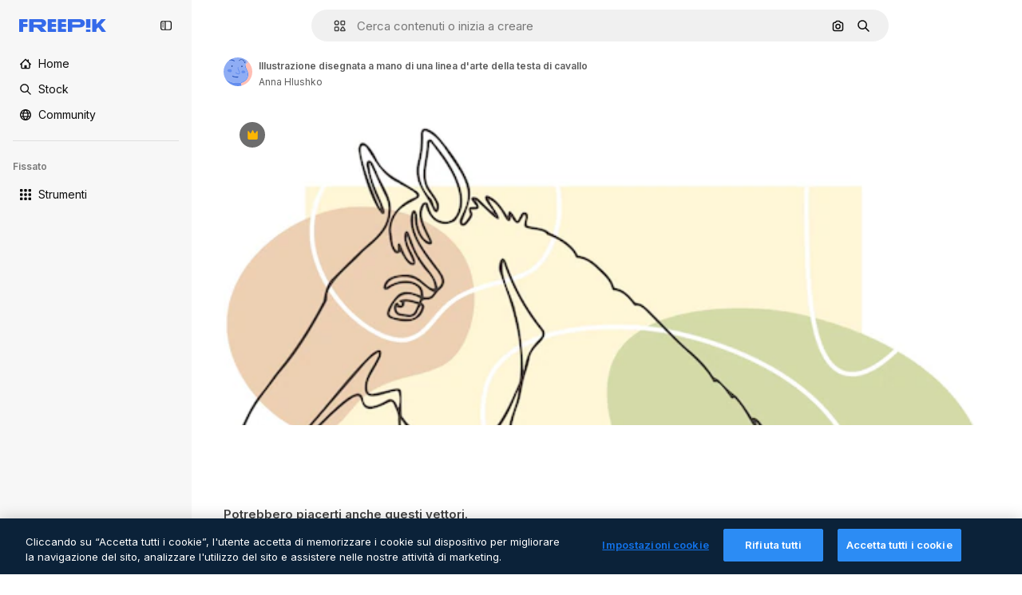

--- FILE ---
content_type: image/svg+xml
request_url: https://cdn-front.freepik.com/avatars/08.svg
body_size: 1276
content:
<svg xmlns="http://www.w3.org/2000/svg" viewBox="0 0 100 100"><defs><style>.cls-4{fill:#648EEF}.cls-5{fill:#2955BB}.cls-6{fill:#1F408C}</style></defs><g id="seleccionados_expandidos" data-name="seleccionados expandidos"><path d="M90.24 0c1.08 9.74-5.51 19.31-13.8 26 0 .28 0 .56.05.85.66 6 3.22 11.6 5.69 17.06 1.12 2.47 2.28 5 3.23 7.56v.13c3.14 11.4-.89 23.12-10.49 30.58a34.31 34.31 0 0 1-7.65 4 50.49 50.49 0 0 0-6.33 3 2.22 2.22 0 0 0-.45 1.69 47.26 47.26 0 0 0 2.14 7.46l.57 1.66H100V0z" fill="#FFBEB4"/><path d="M2.54 71.05c14.39 13.36 34 20.77 54.21 17.27l1.34-.26c2.43-.47 6.3-2.35 8.53-3.28 2.54-1.06 4.44-3.46 6.48-5 8.59-6.68 12.22-17.16 9.47-27.34-.91-2.41-2-4.79-3.12-7.31-2.57-5.67-5.22-11.54-5.94-18a28.6 28.6 0 0 1 .18-6.9h-.16A1.5 1.5 0 0 1 72 19c-1.24-7.89-6.35-9.59-8.5-10-3.23-.55-6.61.6-7.69 2.61a1.5 1.5 0 1 1-2.64-1.42C54.88 7.01 59.43 5.27 64 6.04c5.17.96 9 4.65 10.51 10.19C76 10.42 78.92 5 81.65 0H0v100h18.92A92.54 92.54 0 0 1 6.28 80.75a49.08 49.08 0 0 1-3.74-9.7z" fill="#8FADF4"/><path d="M84.64.78c-4.33 8-8.79 16.17-8.2 25.22 8.29-6.7 14.88-16.26 13.8-26H85a1.48 1.48 0 0 1-.14.41z" fill="#B5B6E2"/><path class="cls-4" d="M22.17 40.81a10.27 10.27 0 0 0-7.06 1.66 3.85 3.85 0 0 0 0 6.58 14.59 14.59 0 0 0 10.81 1.87 3.72 3.72 0 0 0 2.69-3.54 5.73 5.73 0 0 0-.38-2.3v-.12c-.78-2.75-3.37-4.07-6.06-4.15zM64.08 47.14a3.59 3.59 0 0 0-.54.79 3.94 3.94 0 0 0-1.19 2.32c-.34 2.54 1.53 4.27 3.91 4.51a19.08 19.08 0 0 0 6.79-.67c2-.52 3.5-3.34 2.11-5.18a8 8 0 0 0-5-3.31c-1.99-.38-4.62-.07-6.08 1.54z"/><path class="cls-4" d="M60.5 90.88c0-.8.2-.8.61-1.27a47.3 47.3 0 0 1 6.21-2.83 36.45 36.45 0 0 0 7.61-4.6C84.52 74.72 88.55 63 85.45 51.61v-.13c-.95-2.53-2.1-5.09-3.23-7.56-2.47-5.46-5-11.1-5.69-17.06 0-.28 0-.57-.05-.85-.59-9.05 3.87-17.27 8.2-25.22l.2-.37A1.48 1.48 0 0 0 85 0h-3.35C78.92 5 76 10.42 74.51 16.23a20 20 0 0 1 .49 2.32 1.5 1.5 0 0 1-1.25 1.71h-.08a28.6 28.6 0 0 0-.18 6.9c.72 6.45 3.37 12.31 5.94 18 1.14 2.52 2.22 4.9 3.13 7.31 2.75 10.18-.88 20.66-9.47 27.34a69.15 69.15 0 0 1-8.26 5.42 65.5 65.5 0 0 1-8.09 3.11c-20.16 3.5-39.82-3.9-54.21-17.27a49.08 49.08 0 0 0 3.74 9.7A92.54 92.54 0 0 0 18.92 100h44.29l-.57-1.66a47.26 47.26 0 0 1-2.14-7.46z"/><path class="cls-5" d="M30.3 64.7a1.5 1.5 0 0 0 .59 2c4.98 2.8 11.8 3.3 15.85 3.3 1.94 0 3.24-.11 3.39-.12a1.5 1.5 0 0 0-.26-3c-.11 0-11 .89-17.53-2.74a1.5 1.5 0 0 0-2.04.56z"/><ellipse class="cls-6" cx="29.34" cy="30.33" rx="2.08" ry="2.64"/><ellipse class="cls-6" cx="63.81" cy="31.17" rx="2.08" ry="2.64"/><path class="cls-4" d="M51.81 56.2c-2.29-.09-5.56-1.84-7.92-4a1.53 1.53 0 0 0-2.26.19 1.5 1.5 0 0 0 .37 2.16c1.79 1.14 6.37 4.6 10 4.54a4.64 4.64 0 0 0 4.56-3.46c1.8-7-7.87-18.15-4.85-20.4.66-.5.31-1.52-.54-1.77s-1.71.93-2 1.72c-2 6.29 6.86 14.33 4.87 19.48a2.44 2.44 0 0 1-2.23 1.54z"/><path class="cls-5" d="M9.71 18.27a1.5 1.5 0 0 0 2-.83C13 14 16.1 11.56 20.29 10.5c5.44-1.39 11.94-.14 15.8 3A1.5 1.5 0 0 0 38 11.21c-4.63-3.8-12-5.26-18.45-3.62C14.41 8.9 10.62 12 8.88 16.32a1.5 1.5 0 0 0 .83 1.95zM64.06 6.1c-4.57-.77-9.13 1-10.83 4.15a1.5 1.5 0 1 0 2.64 1.42c1.08-2 4.46-3.16 7.69-2.61 2.14.36 7.26 2.06 8.5 10a1.5 1.5 0 0 0 1.48 1.27h.23A1.5 1.5 0 0 0 75 18.55a20 20 0 0 0-.51-2.32C73 10.69 69.17 7 64.06 6.1z"/></g></svg>

--- FILE ---
content_type: text/javascript
request_url: https://static.cdnpk.net/_next/static/chunks/2943-2189d44b42991d1a.js
body_size: 4117
content:
!function(){try{var n="undefined"!=typeof window?window:"undefined"!=typeof global?global:"undefined"!=typeof self?self:{},e=(new n.Error).stack;e&&(n._sentryDebugIds=n._sentryDebugIds||{},n._sentryDebugIds[e]="4004ce8d-d18d-4a3b-b717-899340ef7801",n._sentryDebugIdIdentifier="sentry-dbid-4004ce8d-d18d-4a3b-b717-899340ef7801")}catch(n){}}(),(self.webpackChunk_N_E=self.webpackChunk_N_E||[]).push([[2943,4925,544,364],{80762:function(n,e,t){"use strict";t.d(e,{E:function(){return l}});var r=t(97458),u=t(99881),c=t(60364);let l=n=>{let{hasSearchByImage:e=!0,enableShortcut:t=!0,forceShowAssetTypesInAutocomplete:l=!1,alternates:s}=n;return(0,r.jsx)(u.y,{searchBar:(0,r.jsx)(c.SearchForm,{enableShortcut:t,hasSearchByImage:e,showAssetTypesInAutocomplete:l,className:"mx-auto lg:max-w-[800px]"}),alternates:s})}},72250:function(n,e,t){"use strict";t.r(e),t.d(e,{SearchBar:function(){return r.E}});var r=t(80762)},60364:function(n,e,t){"use strict";t.r(e),t.d(e,{SearchForm:function(){return r.U}});var r=t(68115)},41571:function(n,e,t){"use strict";t.d(e,{p:function(){return r.pD},r:function(){return u}});var r=t(52215);let u="".concat(r.pD,"/collections/images/no-resources.svg")},12976:function(n,e,t){"use strict";t.d(e,{p:function(){return r.p},r:function(){return r.r}});var r=t(41571)},12510:function(n,e,t){"use strict";t.d(e,{i:function(){return N}});var r=t(97458),u=t(54606),c=t(83897),l=t(22196),s=t(58932),a=t(7616),i=t(51780),o=t.n(i),f=t(52983),d=t(23113),v=t(72538);let h=()=>{let n=(0,d.a)("lgMax"),[e,t]=(0,a.KO)(v.jL),r=(0,a.b9)(v.xk),[u,c]=(0,a.KO)(v.tL);(0,f.useEffect)(()=>{let n=()=>{r(!1)};return o().events.on("routeChangeComplete",n),()=>{o().events.off("routeChangeComplete",n)}},[r]),(0,f.useEffect)(()=>{if(n||"floating"!==u)return},[n,e,t,u,c])};var x=t(86561),m=t(99881),b=t(84925),p=t(36773),g=t(21692),j=t(20824),y=t(9376),w=t(53344),k=t.n(w),D=t(60364);let C=k()(()=>t.e(1280).then(t.bind(t,32644)).then(n=>n.Notifications),{loadableGenerated:{webpack:()=>[32644]},ssr:!1}),N=n=>{let{includeSearchBar:e,topBanner:t,alternates:i,obfuscateLanguageLinks:o,children:f}=n;h();let d=(0,a.Dv)(u.k),v=null;return"client"===d.status&&d.isLoggedIn&&(v=d.fullInfo.id),(0,r.jsx)(g.e,{brazeKey:"8086d9ee-1f81-4508-ba9f-3a661635ac90",children:(0,r.jsx)(j.X,{userId:v,waitingData:"client"!==d.status,children:(0,r.jsx)(p.V,{children:(0,r.jsxs)(l.D,{children:[(0,r.jsx)(s.J,{children:(0,r.jsx)(x.U,{enableClientSideNavigation:!0})}),(0,r.jsxs)(c.A,{children:[(0,r.jsx)(C,{}),t&&(0,r.jsx)(b.TopBanner,{...t}),e&&(0,r.jsx)("div",{className:"sticky top-0 z-[1] bg-surface-0",children:(0,r.jsx)(m.y,{searchBar:(0,r.jsx)(D.SearchForm,{hasSearchByImage:!0,showAssetTypesInAutocomplete:!0,className:"mx-auto lg:max-w-[800px]"}),alternates:i})}),f,(0,r.jsx)(y.$,{alternates:i,obfuscateLanguageLinks:o})]})]})})})})}},90925:function(n,e,t){"use strict";t.d(e,{i:function(){return c}});var r=t(7616),u=t(44932);let c=()=>(0,r.KO)(u.Lq)},73701:function(n,e,t){"use strict";t.d(e,{Z:function(){return l}});var r=t(7616),u=t(52983),c=t(44932);let l=()=>{let n=(0,r.b9)(c.D),e=(0,r.b9)(c.Gs),t=(0,r.b9)(c.d2);return(0,u.useCallback)(()=>{t(null),n(null),e(null)},[e,n,t])}},23305:function(n,e,t){"use strict";t.d(e,{a:function(){return c}});var r=t(7616),u=t(44932);let c=()=>(0,r.Dv)(u.d2)},28372:function(n,e,t){"use strict";t.d(e,{b:function(){return c}});var r=t(7616),u=t(44932);let c=()=>(0,r.Dv)(u.D)},21488:function(n,e,t){"use strict";t.d(e,{l:function(){return l}});var r=t(7616),u=t(44932),c=t(28372);let l=()=>{let n=(0,c.b)(),e=(0,r.Dv)(u.yr);return n?e(n):null}},25240:function(n,e,t){"use strict";t.d(e,{iA:function(){return r.i},Zk:function(){return u.Z},CY:function(){return v},oL:function(){return b},aJ:function(){return p.a},Mr:function(){return d},yd:function(){return g},bA:function(){return f.b}});var r=t(90925),u=t(73701),c=t(7616),l=t(51780),s=t(52983),a=t(44932),i=t(21488);let o=()=>{let n=(0,i.l)(),e=(0,c.Dv)(a.rQ);return n?e(n):null};var f=t(28372);let d=()=>(0,c.b9)(a.D),v=n=>{let e=d(),t=m(),r=h(),u=x(),l=(0,c.b9)(a.yr),o=(0,i.l)(),f=(0,s.useCallback)(c=>{let s=r(c);if(!s)return;let{resource:a,newPosition:i}=s;return()=>{!t()&&(u(n(a,i)),e(a.id),o&&l(a.id,o))}},[r,t,n,u,e,o,l]);return{previousResource:f("previous"),nextResource:f("next")}},h=()=>{let n=(0,f.b)(),e=o();return(0,s.useCallback)(t=>{if(!e)return null;let r=e.filter(n=>"ads"!==n.name),u=r.findIndex(e=>e.id===n);if(-1===u)return null;let c=u+("previous"===t?-1:1),l=r[c];return l?{resource:l,newPosition:c}:null},[e,n])},x=()=>{let{push:n,pathname:e,query:t}=(0,l.useRouter)();return(0,s.useCallback)(r=>{n({pathname:e,query:t},r,{shallow:!0,scroll:!1})},[e,n,t])},m=()=>{let n=(0,s.useRef)(0);return(0,s.useCallback)(()=>{let e=Date.now(),t=e-n.current<1e3;return t||(n.current=e),t},[])},b=()=>{let n=(0,l.useRouter)(),e=(0,c.b9)(a.d2),[t,r]=(0,c.KO)(a.D),u=(0,c.b9)(a.rQ),i=(0,c.b9)(a.yr);return(0,s.useCallback)((c,l,s)=>{if(null===t&&null!==c){let{pathname:t,search:r,hash:u}=document.location;e({pathname:n.pathname,query:n.query,as:"".concat(t).concat(r).concat(u)})}r(c),u(s,l),i(c,s)},[t,r,u,i,e,n.pathname,n.query])};var p=t(23305);let g=()=>{let n=o(),e=(0,f.b)();if(n)return n.find(n=>n.id===e)}},44932:function(n,e,t){"use strict";t.d(e,{D:function(){return u},Db:function(){return f},G4:function(){return d},Gs:function(){return c},Lq:function(){return o},d2:function(){return i},rQ:function(){return l},yr:function(){return a}});var r=t(24399);let u=(0,r.cn)(null),c=(0,r.cn)(null),l=(0,r.cn)(n=>e=>{var t;return(null!==(t=n(c))&&void 0!==t?t:{})[e]},(n,e,t,r)=>{var u;let l=null!==(u=n(c))&&void 0!==u?u:{};e(c,{...l,[t]:r})}),s=(0,r.cn)(null),a=(0,r.cn)(n=>e=>{var t;return(null!==(t=n(s))&&void 0!==t?t:{})[e]},(n,e,t,r)=>{var u;let c=null!==(u=n(s))&&void 0!==u?u:{};e(s,{...c,[t]:r})}),i=(0,r.cn)(null),o=(0,r.cn)(!1),f=(0,r.cn)(null),d=(0,r.cn)(null)},59551:function(n,e,t){"use strict";t.d(e,{E$:function(){return l},Er:function(){return a},Kv:function(){return s},MM:function(){return c},fN:function(){return i},ok:function(){return u},vv:function(){return r}});let r=4,u=3e5,c="1000px",l=500,s=.1,a=6e5,i=24},93131:function(n,e,t){"use strict";t.d(e,{D2:function(){return s},WM:function(){return a},ef:function(){return i},hE:function(){return l},jp:function(){return o},nu:function(){return c}});var r=t(24399),u=t(59551);let c=(0,r.cn)(1),l=(0,r.cn)(1),s=(0,r.cn)(1),a=(0,r.cn)(0),i=(0,r.cn)(""),o=(0,r.cn)(n=>n(c)<u.vv)},89507:function(n,e,t){"use strict";var r=t(97458);e.Z=n=>(0,r.jsx)("svg",{xmlns:"http://www.w3.org/2000/svg",viewBox:"0 0 14 14",width:16,height:16,"aria-hidden":!0,...n,children:(0,r.jsx)("path",{d:"M9.266 6.262h2.625c.829 0 1.504-.675 1.504-1.504V2.133c0-.83-.675-1.504-1.504-1.504H9.266c-.83 0-1.504.674-1.504 1.504v2.625c0 .83.675 1.504 1.504 1.504m-.137-4.13c0-.075.061-.136.137-.136h2.625c.075 0 .136.061.136.137v2.625a.137.137 0 0 1-.136.137H9.266a.137.137 0 0 1-.137-.137zM4.727 7.739H2.102c-.83 0-1.504.675-1.504 1.504v2.625c0 .83.674 1.504 1.504 1.504h2.625c.829 0 1.503-.675 1.503-1.504V9.242c0-.83-.674-1.504-1.503-1.504m.136 4.13a.137.137 0 0 1-.136.136H2.102a.137.137 0 0 1-.137-.137V9.242c0-.075.061-.137.137-.137h2.625c.075 0 .136.062.136.137zM3.47.491A2.957 2.957 0 0 0 .516 3.445a2.957 2.957 0 0 0 2.953 2.953 2.957 2.957 0 0 0 2.953-2.953A2.957 2.957 0 0 0 3.469.492m0 4.54a1.59 1.59 0 0 1-1.586-1.587c0-.874.711-1.586 1.586-1.586.874 0 1.586.712 1.586 1.586s-.712 1.586-1.586 1.586m10.098 6.131-1.84-2.961a1.38 1.38 0 0 0-1.177-.655c-.482 0-.921.245-1.176.655l-1.84 2.961c-.266.43-.28.971-.033 1.413.244.44.708.713 1.21.713h3.679c.502 0 .965-.273 1.21-.713a1.4 1.4 0 0 0-.034-1.413m-1.17.758H8.705l-.007-.036 1.84-2.962h.029l1.84 2.962z"})})},34428:function(n,e,t){"use strict";var r=t(97458);e.Z=n=>(0,r.jsx)("svg",{xmlns:"http://www.w3.org/2000/svg",viewBox:"-49 141 512 512",width:16,height:16,"aria-hidden":!0,...n,children:(0,r.jsx)("path",{d:"M-24 422h401.645l-72.822 72.822c-9.763 9.763-9.763 25.592 0 35.355 9.763 9.764 25.593 9.762 35.355 0l115.5-115.5a25 25 0 0 0 0-35.355l-115.5-115.5c-9.763-9.762-25.593-9.763-35.355 0-9.763 9.763-9.763 25.592 0 35.355l72.822 72.822H-24c-13.808 0-25 11.193-25 25S-37.808 422-24 422"})})},84925:function(n,e,t){"use strict";t.r(e),t.d(e,{TopBanner:function(){return d}});var r=t(97458),u=t(25983),c=t(14657),l=t(770),s=t(34428),a=t(10893),i=t(40197);let o=n=>{let{label:e,...t}=n,{t:u}=(0,a.$G)("common");return(0,r.jsx)("span",{className:"$rounded-sm $bg-grayEbony $px-5 $py-2 $text-sm $font-semibold $capitalize $text-white",...t,children:null!=e?e:u("new")})};t(17877);var f=(0,t(22319).c)({defaultClassName:"_a5ehco0",variantClassNames:{variant:{default:"bg-surface-0 text-surface-foreground-0",pricing:"bg-gradient-to-r from-[#4285F4] to-[#2DAEB8] text-white"}},defaultVariants:{variant:"default"},compoundVariants:[]});let d=n=>{var e,t,d;let{translationsContext:v,description:h,link:x,hideBadgeMobile:m,badgeLabel:b="badgeLabel",variant:p="default",customClassname:g,showBadge:j=!0}=n,{t:y}=(0,a.$G)(v),w=(0,u.L3)()(null!==(e=null==x?void 0:x.url.split("#")[0])&&void 0!==e?e:""),k="".concat(w,"#").concat(null!==(t=null==x?void 0:x.url.split("#")[1])&&void 0!==t?t:"");return(0,r.jsxs)("div",{className:(0,i.m6)("relative flex items-center justify-center gap-3 px-6 py-3",f({variant:p}),g),children:[j&&(0,r.jsx)(o,{label:y(b),className:"inline-flex h-6 items-center justify-center rounded border border-neutral-75 bg-transparent px-2 text-xs font-medium uppercase text-neutral-75 ".concat(m?"hidden xs:block":"")}),(0,r.jsx)("p",{className:"".concat("default"===p?"hidden sm:block":""," text-sm font-normal"),children:(0,r.jsx)(a.cC,{i18nKey:h,ns:v,components:{strong:(0,r.jsx)("strong",{})}})}),x&&(0,r.jsxs)(c.gg,{as:"a",href:k,color:"custom",size:"xs","data-cy":"top-banner-link",className:"text-surface-foreground-0",children:[(0,r.jsx)("span",{className:"block font-semibold md:hidden",children:(0,r.jsx)(a.cC,{i18nKey:null!==(d=x.labelMobile)&&void 0!==d?d:x.label,ns:v,components:{strong:(0,r.jsx)("strong",{})}})}),(0,r.jsx)("span",{className:"hidden font-semibold md:block",children:(0,r.jsx)(a.cC,{i18nKey:x.label,ns:v,components:{strong:(0,r.jsx)("strong",{})}})}),(0,r.jsx)(l.J,{as:s.Z,className:"ml-3"})]})]})}},4139:function(n,e,t){"use strict";t.d(e,{B:function(){return l},M:function(){return s}});var r=t(97458),u=t(52983);let c=(0,u.createContext)(n=>n),l=n=>{let{children:e,fixerUrl:t}=n;return(0,r.jsx)(c.Provider,{value:t,children:e})},s=()=>(0,u.useContext)(c)},55287:function(n,e,t){"use strict";t.d(e,{t:function(){return s}});var r=t(25983),u=t(51780),c=t(52983),l=t(4139);let s=function(){let{withQuery:n=!0,withParams:e=!1,replacePaths:t=!1,onlyQuery:s=!1}=arguments.length>0&&void 0!==arguments[0]?arguments[0]:{},{domain:a,routes:i}=(0,r.Vx)(),{asPath:o}=(0,u.useRouter)(),[f,d]=o.split("#"),[v,h]=f.split("?"),x=(0,l.M)();return(0,c.useMemo)(()=>{if(s)return h;let r=x(v),u=i&&t?r.split("/").reduce((n,e)=>e.length>0?"".concat(n).concat(i["/".concat(e)]||"/".concat(e)):n,""):r;return"".concat(a).concat(u).concat(n&&h?"?".concat(h):"").concat(d&&e?"#".concat(d):"")},[a,x,d,s,v,h,t,i,e,n])}},25835:function(n,e,t){"use strict";t.d(e,{j:function(){return u}});var r=t(52983);let u=()=>((0,r.useEffect)(()=>{document.documentElement.scrollTop=0},[]),null)},17877:function(){}}]);